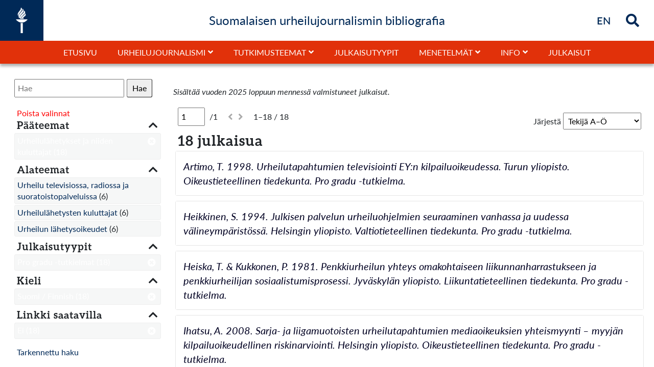

--- FILE ---
content_type: text/html; charset=UTF-8
request_url: https://urheilujournalismi.jyu.fi/s/subg/item?sort_by=title&sort_order=desc&limit%5Blink%5D%5B0%5D=Ei&limit%5Blang%5D%5B0%5D=Suomi%20/%20Finnish&limit%5Btyyppi%5D%5B0%5D=Pro%20gradu%20-tutkielmat&limit%5Bpaateema%5D%5B0%5D=Urheilul%C3%A4hetykset%20ja%20niiden%20kuluttajat
body_size: 12116
content:
<!DOCTYPE html><html lang="fi-FI">    <head>
        <meta charset="utf-8">
<meta name="viewport" content="width&#x3D;device-width,&#x20;initial-scale&#x3D;1">        <link rel="shortcut icon" href="/themes/jyuurheiluteema/asset/img/jyu-favicon.ico?v=1.0.1" type="image/x-icon" />
        <link href="/themes/jyuurheiluteema/asset/css/print.css?v=1.0.1" media="print" rel="stylesheet" type="text/css" />
        <title>Hae - omeka-facet</title>        <link rel="icon">
<link href="&#x2F;application&#x2F;asset&#x2F;css&#x2F;iconfonts.css&#x3F;v&#x3D;4.1.1" media="screen" rel="stylesheet" type="text&#x2F;css">
<link href="&#x2F;themes&#x2F;jyuurheiluteema&#x2F;asset&#x2F;css&#x2F;bootstrap.min.css&#x3F;v&#x3D;1.0.1" media="screen" rel="stylesheet" type="text&#x2F;css">
<link href="&#x2F;themes&#x2F;jyuurheiluteema&#x2F;asset&#x2F;css&#x2F;style.css&#x3F;v&#x3D;1.0.1" media="screen" rel="stylesheet" type="text&#x2F;css">
<link href="&#x2F;application&#x2F;asset&#x2F;css&#x2F;advanced-search.css&#x3F;v&#x3D;4.1.1" media="screen" rel="stylesheet" type="text&#x2F;css">
<link href="&#x2F;modules&#x2F;Search&#x2F;asset&#x2F;css&#x2F;search.css&#x3F;v&#x3D;0.15.4" media="screen" rel="stylesheet" type="text&#x2F;css">                <script  src="&#x2F;application&#x2F;asset&#x2F;vendor&#x2F;jquery&#x2F;jquery.min.js&#x3F;v&#x3D;4.1.1"></script>
<script  src="&#x2F;themes&#x2F;jyuurheiluteema&#x2F;asset&#x2F;js&#x2F;default.js&#x3F;v&#x3D;1.0.1"></script>
<script  src="&#x2F;application&#x2F;asset&#x2F;js&#x2F;global.js&#x3F;v&#x3D;4.1.1"></script>
<script  src="&#x2F;modules&#x2F;Search&#x2F;asset&#x2F;js&#x2F;search.js&#x3F;v&#x3D;0.15.4"></script>
<script  src="&#x2F;modules&#x2F;Search&#x2F;asset&#x2F;js&#x2F;highlights.js&#x3F;v&#x3D;0.15.4"></script>
<script  src="&#x2F;application&#x2F;asset&#x2F;js&#x2F;advanced-search.js&#x3F;v&#x3D;4.1.1"></script>
<script >
    //<!--
    
Omeka.jsTranslate = function(str) {
    var jsTranslations = {"Something went wrong":"Virhetilanne","Make private":"Tee yksityiseksi","Make public":"Tee kokoelmasta julkinen","Expand":"Laajenna","Collapse":"Sulje","You have unsaved changes.":"Sinulla on tallentamattomia muutoksia","Restore item set":"Palauta kokoelma","Close icon set":"Sulje kuvakesarja","Open icon set":"Avaa kuvakesarja","[Untitled]":"[Nime\u00e4m\u00e4t\u00f6n]","Failed loading resource template from API":"Tallennuspohjan lataus API:sta ep\u00e4onnistui","Restore property":"Palauta kentt\u00e4","There are no available pages.":"Ei sivuja.","Please enter a valid language tag":"Anna kielim\u00e4\u00e4ritys oikeassa muodossa","Title":"Nimeke","Description":"Kuvaus","Unknown block layout":"Unknown block layout","Required field must be completed":"Required field must be completed","Remove mapping":"Poista mappaus"};
    return (str in jsTranslations) ? jsTranslations[str] : str;
};
    //-->
</script>        <style>
                        a:link, a:visited {
                color: #002957;            }
            a:hover, a:hover *, a:active,  a:active * {
                color: #f1563f;            }
            #search-form-wrapper form {
  min-width: 25%;
}
@media screen and (max-width: 1200px) {
  #search-form-wrapper {
     flex-direction: column !important;
  }
  #valmJulk {
     margin-top:5px;
  }
}
#content .blocks > * {
    max-width: 100%;
    margin-left: 0;
    margin-right: 0;
}
.small {
    font-size: 16px !important;
    line-height: 20px !important;
}
#JYUblockModule384-container {width:100%;}
#page #content  .block-JYUblockModule:first-child {width:100vw;min-width:100vw;max-width:100vw;margin:0px !important;}

#JYUblockModule40-container, #JYUblockModule386-container, #JYUblockModule226-container, #JYUblockModule259-container, #JYUblockModule237-container, #JYUblockModule80-container, #JYUblockModule82-container,#JYUblockModule95-container,#JYUblockModule97-container, #JYUblockModule109-container, #JYUblockModule111-container,#JYUblockModule123-container ,#JYUblockModule125-container, #JYUblockModule151-container, #JYUblockModule153-container, #JYUblockModule137-container, #JYUblockModule139-container, #JYUblockModule66-container , #JYUblockModule68-container, #JYUblockModule165-container, #JYUblockModule167-container,#JYUblockModule179-container, #JYUblockModule337-container,  #JYUblockModule342-container , #JYUblockModule347-container, #JYUblockModule377-container, #JYUblockModule383 .blockJYU-container, #JYUblockModule391-container , #JYUblockModule294-container {     background-color: #002957;}

#JYUblockModule237-container,#JYUblockModule95-container,#JYUblockModule97-container,#JYUblockModule123-container, #JYUblockModule151-container, #JYUblockModule137-container, #JYUblockModule66-container, #JYUblockModule261-container, #JYUblockModule429-container {     padding: 20px 0 0 0;}

#JYUblockModule383 {padding:20px 15px 0 15px !important;}

#JYUblockModule226-container, #JYUblockModule228-container, #JYUblockModule259-container, #JYUblockModule237-container,#JYUblockModule179-container, #JYUblockModule351-container, #JYUblockModule337-container, #JYUblockModule339-container, #JYUblockModule342-container , #JYUblockModule347-container, #JYUblockModule349-container   , #JYUblockModule377-container, #JYUblockModule380-container, #JYUblockModule393-container, #JYUblockModule386-container, #JYUblockModule388-container , #JYUblockModule391-container , #JYUblockModule294-container, #JYUblockModule431-container, #JYUblockModule370-container, #JYUblockModule344-container {     padding: 20px 0;}

#JYUblockModule226-container .rowWrap, #JYUblockModule259-container .rowWrap,  #JYUblockModule261-container > div ,#JYUblockModule228-container,#JYUblockModule386-container .rowWrap, #JYUblockModule388-container  .rowWrap,#JYUblockModule40-container  .rowWrap,#JYUblockModule354-container, #JYUblockModule237-container .rowWrap, #JYUblockModule240-container > div, #JYUblockModule80-container .rowWrap, #JYUblockModule82-container  .rowWrap, #JYUblockModule511-container  .rowWrap, #JYUblockModule87-container  .rowWrap,#JYUblockModule95-container  .rowWrap,#JYUblockModule97-container  .rowWrap, #JYUblockModule512-container  .rowWrap, #JYUblockModule102-container   .rowWrap,#JYUblockModule109-container   .rowWrap , #JYUblockModule111-container   .rowWrap , #JYUblockModule513-container  .rowWrap, #JYUblockModule116-container .rowWrap,#JYUblockModule123-container  .rowWrap,#JYUblockModule125-container  .rowWrap, #JYUblockModule130-container  .rowWrap, #JYUblockModule151-container  .rowWrap,  #JYUblockModule153-container  .rowWrap, #JYUblockModule158-container  .rowWrap, #JYUblockModule137-container  .rowWrap, #JYUblockModule139-container .rowWrap, #JYUblockModule144-container   .rowWrap, #JYUblockModule72-container  .rowWrap, #JYUblockModule66-container   .rowWrap, #JYUblockModule68-container .rowWrap, #JYUblockModule165-container .rowWrap,  #JYUblockModule167-container .rowWrap, #JYUblockModule172-container .rowWrap, #JYUblockModule179-container  .rowWrap , #JYUblockModule351-container, #JYUblockModule508-container   .rowWrap, #JYUblockModule337-container .rowWrap, #JYUblockModule339-container  .rowWrap, #JYUblockModule342-container   .rowWrap, #JYUblockModule344-container  .rowWrap , #JYUblockModule347-container .rowWrap, #JYUblockModule349-container .rowWrap, #JYUblockModule377-container  .rowWrap, #JYUblockModule380-container, #JYUblockModule393-container   .rowWrap, #JYUblockModule391-container .rowWrap, #JYUblockModule429-container .rowWrap, #JYUblockModule294-container .rowWrap, #JYUblockModule431-container   .rowWrap, #JYUblockModule370-container .rowWrap  {max-width:1000px;width:100%;margin: 0 auto !important;}

#JYUblockModule80-container,#JYUblockModule109-container, #JYUblockModule165-container {padding-top: 20px;}
#JYUblockModule82-container, #JYUblockModule97-container, #JYUblockModule111-container,#JYUblockModule125-container, #JYUblockModule153-container, #JYUblockModule139-container, #JYUblockModule68-container, #JYUblockModule167-container {padding: 20px 20px 42px 20px;}
#JYUblockModule506-container, #JYUblockModule511-container, #JYUblockModule87-container, #JYUblockModule512-container, #JYUblockModule102-container, #JYUblockModule513-container, #JYUblockModule116-container,#JYUblockModule130-container, #JYUblockModule158-container, #JYUblockModule139, #JYUblockModule144-container, #JYUblockModule72-container, #JYUblockModule172-container, #JYUblockModule508-container, #JYUblockModule510-container, #JYUblockModule393-container {background-color: #E1310A; padding:20px;}

#JYUblockModule228-container, #JYUblockModule261-container, #JYUblockModule240-container,#JYUblockModule84-container  { flex-wrap: wrap; flex-direction: column;}
#JYUblockModule228-container > * {width:100% ;}
#JYUblockModule354-container, #JYUblockModule351-container  {display:flex;}
#JYUblockModule354, #JYUblockModule351 {width:100% !important; display:flex; flex:1;}
#JYUblockModule354-container .rowWrap, #JYUblockModule351-container .rowWrap {display:none !important;}
#JYUblockModule354-container  .block-JYUblockModule, #JYUblockModule351-container  .block-JYUblockModule {width:33.333% !important; }

@media screen and (max-width: 768px) {
#JYUblockModule354-container , #JYUblockModule351-container  { flex-direction: column; }
#JYUblockModule354-container  .block-JYUblockModule, #JYUblockModule351-container   .block-JYUblockModule {width:100% !important; }
}


#JYUblockModule354-container .blockJYU-container .dataBackground, #JYUblockModule351-container .blockJYU-container .dataBackground  {min-height:200px; display:flex;  align-items: center; }
#JYUblockModule43-container  *, #JYUblockModule57-container *  {  text-align: left !important; }
#JYUblockModule43-container  h3 a, #JYUblockModule57-container h3 a  {
    color: #F1563F !important;
    font-size: 18px !important;
    line-height: 18px !important;
    letter-spacing: 0px !important;
    font-family: "Aleo", serif;
    color: #F1563F !important;
text-align: left !important;
}
#JYUblockModule43-container h4 a, #JYUblockModule57-container h4 a  {
    font-size: 18px !important;
    font-family: "Lato", sans-serif !important;
    font-weight: 700;
    color: #fff!important;
    letter-spacing: 0px;
    line-height: 18px !important;
text-align: left !important;
}
#JYUblockModule43-container, #JYUblockModule57-container {display:flex;  flex-direction: row; flex-wrap: wrap; padding:20px;}
#JYUblockModule43-container > div ,#JYUblockModule43-container > rowWrap, #JYUblockModule57-container  > div, #JYUblockModule57-container  > rowWrap {width:25%  !important; border: 1px dotted rgba(255,255,255,0.5); background-color: #002957;}
#JYUblockModule54-container {  flex-direction: column; align-items:center;  justify-content: center; }
#JYUblockModule54-container  > div {xxxwidth:100% !important; xxxxmax-width:1700px;}
#JYUblockModule54 .blockJYU-container {
    height: 100%;
    min-height: 600px;
    min-height: calc(100vh - );
    position: relative;
    width: 100%;
}
#JYUblockModule54-container .rowWrap,#JYUblockModule55 {
    margin: 0 auto;
    width: 1200px !important;
    max-width: 100% !important;
}
#JYUblockModule54-container,#JYUblockModule57-container{
background-color: #ddd;
}
#JYUblockModule494 {height:100%;}
@media screen and (min-width:1400px) {
#JYUblockModule43-container, #JYUblockModule57-container   { flex-direction: row; }
#JYUblockModule43-container > div, #JYUblockModule57-container  > div {width:12.5% !important; }
}
@media screen and (max-width: 992px) {
#JYUblockModule43-container, #JYUblockModule57-container   { flex-direction: row; }
#JYUblockModule43-container > div, #JYUblockModule57-container  > div {width:50% !important; }
}
@media screen and (max-width: 768px) {
#JYUblockModule43-container, #JYUblockModule57-container   { flex-direction: column; }
#JYUblockModule43-container > div, #JYUblockModule57-container > div {width:100% !important; }
}

#headerNavDivDown #headerNav ul.navigation > li.parent > .child-list {
left: 0;
}
#headerNavDivDown #headerNav li.parent.active .child-list {
left: 0;
}
#headerNavDivDown #headerNav  ul.navigation  li:nth-of-type(5) .child-list  {
left: auto !important;
right: 0 !important;
}
#headerNavDivDown #headerNav  ul.navigation  li:nth-of-type(6) .child-list  {
left: auto !important;
right: 0 !important;
}
#headerNavDivDown #headerNav .child-list {
    display: none;
    padding: 0;
    width: 100%;
    min-width: 300px;
    border: 1px solid #000;
    position: absolute;
    top: 40px;
    right: 0;
    background-color: #fff;
}
#headerNavDivDown #headerNav .parentMob .child-list {
    position: relative;
    top: 0px;
}

#headerNavDivDown #headerNav ul.navigation>li.parent>.child-list>ul>li:first-of-type a {
    padding: 10px;
    font-weight: 400;
}
#headerNavDivDown #headerNav ul.navigation>li.parent>.child-list>ul>li a {
    padding: 10px 10px 10px 20px;
    font-weight: 400;
}
.MsoEndnoteReference  {font-size: 14px !important; position: relative !important;
bottom: 2px !important; }
.MsoEndnoteText .MsoEndnoteReference   { font-size: 18px !important; position: relative !important;
bottom: 0px !important; }

#headerNav .navigation { line-height: 1.5; }
#headerInner #search a:focus *, #headerInner #search .searchButton:focus *, #headerInner #search i:focus * {
color:#f1563f;
}
.removeChoisesNot a {
    color: #8d8;
}
.removeChoisesNot, .removeChoises {
font-size:16px;
}


#header #searchMob #searchInputMob #search-form input[name="fulltext_search"] {
  padding:  5px;
}
.search-results-header select[name="sort"] {
  padding:  5px;
}
.removeChosenFacet * {color: #fff  !important;}
.search-facets .search-facet-item:has(> .active) {  background-color: #002957 !important;}
.search-facets .active { color: #fff  !important; }
.search-facets .active * { color: #fff  !important; }
#search-form-wrapper .inputs input { padding:  5px; }

/* list / grid valinta pois */ /* C7C9C8 */
.search-results-header div:last-child {
 display:none;
}
.search-facet-item {font-size: 16px;}
.search-results-header, .pagination {font-size: 16px;}
#headerNav a {font-size: 16px;}
#headerNav a:after, #headerNav button:before {font-weight:700;}
#footer a {color: #fff; text-decoration: none; font-size: 16px; }
#footer a:hover {color: #f1563f;}
/* aineistoluettelo pienemmälle */
.search-results .itemsResourceList .h4class { font-size: 1.3rem; }
@media screen and (max-width: 1200px) {
   #header #searchMob #searchInputMob #search-form input {
      flex-grow: 1;
      xpadding: 0px !important;
   }
   #header #searchMob #searchInputMob #search-form button {
      background-color: #002957;
   }
   #header #headerMbutton {
       font-size: 26px;
   }


}
#headerTitle {margin-bottom: 0;}
h1 {font-size:40px; line-height:44px; letter-spacing: 3px;}
h2 {font-size:32px; line-height:36px;letter-spacing: 2px;}
h3 {font-size:28px; line-height:32px;letter-spacing: 1px;}
h4 {font-size:24px; line-height:28px;letter-spacing: 0px;}

@media screen and (max-width: 480px) {
h1 {font-size: 24px; line-height: 26px;letter-spacing: 1px;}
h2 {font-size:22px; line-height:24px;letter-spacing: 1px;}
h3 {font-size:20px; line-height:22px;letter-spacing: 1px;}
h4 {font-size:18px; line-height:20px;letter-spacing: 1px;}
}
@media screen and (max-width: 1200px) {
h1 {font-size:28px; line-height: 30px;}
h2 {font-size:26px; line-height:28px;}
h3 {font-size:24px; line-height:26px;}
h4 {font-size:22px; line-height:24px;}
}

#cookie-bar  a {
   padding: 5px 10px;
}
/*version 4*/
#frontPage #content .blocks .block-JYUblockModule {
width: 100%;
max-width: 100%;
}

#frontPage #content .blocks .block{
width: 100%;
max-width: 100%;
}
#JYUblockModule372, #JYUblockModule362, #xxxxxxJYUblockModule352, #xxxJYUblockModule342, #JYUblockModule302 ,#JYUblockModule312 ,#JYUblockModule322 ,#JYUblockModule332  {
	background-color: #002957;
} 
#JYUblockModule312 .dataBackground {
    background-size: cover;
    background-position: center;
    background-image: url(/files/asset/cc9782fe896775e5acc5d49c7853e8cb2cde5b23.jpg);
    background-attachment: scroll;
}
#JYUblockModule322 .dataBackground {
    background-size: cover;
    background-position: center;
    background-image: url(https://urheilujournalismi.jyu.fi/files/asset/31488526f9ba9bfa7236032960219de2a5abab57.jpg);
    background-attachment: scroll;
}
#xxxxxJYUblockModule352 .dataBackground {
    background-size: cover;
    background-position: center;
    background-image: url(/files/asset/cc4520c9434b5573ffe8431dcd03119c23ad0086.jpg);
    background-attachment: scroll;
}
#JYUblockModule362 .dataBackground {
    background-size: cover;
    background-position: center;
    background-image: url(/files/asset/50c08aaecc7c530f2eb2729e58b99bfb297c5d47.jpg);
    background-attachment: scroll;
}

#JYUblockModule30 .blockTextArea p {
    word-wrap: break-word;
    text-align: left;
    font-size: ;
    line-height: 1.4;
    text-shadow: none;
    color: #fff;
}

#xxxfrontPage .blockJYU-container {
    height: 100%;
    min-height: 200px;
    position: relative;
    width: 100%;
}
#JYUblockModule302 .blockTextArea p,
#JYUblockModule332 .blockTextArea p,
#JYUblockModule342 .blockTextArea p,
#JYUblockModule372 .blockTextArea p {
    word-wrap: break-word;
    text-align: left;
    font-size: 20px;
    line-height: 1.4;
    text-shadow: none;
    color: #fff;
}
#JYUblockModule302 .blockJYU-wrapper-padding,
#JYUblockModule332 .blockJYU-wrapper-padding,
#xxxxJYUblockModule342 .blockJYU-wrapper-padding,
#JYUblockModule372 .blockJYU-wrapper-padding
{
    padding: 10% !important;
}
.search-results-wrapper .noresults  {margin-bottom: 40px;}

</style>

<script type="text/javascript">
  var _paq = _paq || [];
  /* tracker methods like "setCustomDimension" should be called before "trackPageView" */
  _paq.push(['trackPageView']);
  _paq.push(['enableLinkTracking']);
  (function() {
    var u="//piwik-ui.app.jyu.fi/";
    _paq.push(['setTrackerUrl', u+'piwik.php']);
    _paq.push(['setSiteId', '23']);
    var d=document, g=d.createElement('script'), s=d.getElementsByTagName('script')[0];
    g.type='text/javascript'; g.async=true; g.defer=true; g.src=u+'piwik.js'; s.parentNode.insertBefore(g,s);
  })();
</script>

<style>.search-results-wrapper .search-results .item-inner .item-inner-name {
                    flex: 1;
                }        </style>
    </head>
    <body>                	    
		<header id="header">
	      	<div id="headerInner">
	            <div id="header-logo" style='width:' title='Suomalaisen urheilujournalismin bibliografia' alt='Suomalaisen urheilujournalismin bibliografia' >
	                <a href="/s/subg" class="site-title">
	                    <img src=/themes/jyuurheiluteema/asset/img/JYU-logo-valkoinen.png?v=1.0.1 alt='Suomalaisen urheilujournalismin bibliografia' />
	                </a>
	            </div>
					            <div id="headerTitleContainer"><h4 id="headerTitle">Suomalaisen urheilujournalismin bibliografia</h4></div>
	            <div id="search" >
											<div id="languageSel" class=""  alt="Briefly in English" title="Briefly in English">
							<a href="/s/subg/page/briefly-in-english"><strong>EN</strong><span class="sr-only">Briefly in English</span></a>
						</div>
					
					
							            <div id="searchIcon" class="showSearch searchButton" alt="Hae" title="Hae">
		            	<i class="fa fa-search" id="search-icon"></i>
		        	</div>
		            <div id="searchIconClose" class="hideSearch searchButton" alt="Close search" title="Sulje">
		            	<i class="fa fa-times" id="search-icon-close"></i>
		        	</div>
	        	</div>
            	<div id="searchInput" class="slideOut" alt="Hae">
                	
<form action="/s/subg/index/search" id="search-form">
    <input type="text" name="fulltext_search" value=""
        placeholder="Hae"
        aria-label="Hae">
    <button type="submit">Hae</button>
</form>
            	</div>
				<div id="headerMbutton" onclick=""><i id="headerMbuttonBars" class="fas fa-bars"></i></div>
            </div>
            <div id="headerNavDivDown" class=" ">
            	<div id="headerNavTitle" class="p-2 text-center w-100 hide pageTitle"><h4 id="headerTitle">Suomalaisen urheilujournalismin bibliografia</h4></div>
	            <nav id="headerNav" class=" ">
		            <ul class="navigation">
    <li>
        <a href="&#x2F;s&#x2F;subg&#x2F;page&#x2F;etusivu">Etusivu</a>
    </li>
    <li>
        <a href="&#x23;" target="_blank">Urheilujournalismi</a>
        <ul>
            <li>
                <a href="&#x2F;s&#x2F;subg&#x2F;page&#x2F;urheilujournalismi">Urheilujournalismi</a>
            </li>
            <li>
                <a href="&#x2F;s&#x2F;subg&#x2F;page&#x2F;kasitteet">Käsitteet</a>
            </li>
            <li>
                <a href="&#x2F;s&#x2F;subg&#x2F;page&#x2F;ominaispiirteet">Ominaispiirteet</a>
            </li>
            <li>
                <a href="&#x2F;s&#x2F;subg&#x2F;page&#x2F;historia">Historia</a>
            </li>
        </ul>
    </li>
    <li>
        <a href="&#x23;" target="_blank">Tutkimusteemat</a>
        <ul>
            <li>
                <a href="&#x2F;s&#x2F;subg&#x2F;page&#x2F;tutkimusteemat">Tutkimusteemat</a>
            </li>
            <li>
                <a href="&#x2F;s&#x2F;subg&#x2F;page&#x2F;urheilujournalismi-ihmis-ja-mielikuvien-luojana">Urheilujournalismi ihmis- ja mielikuvien luojana</a>
            </li>
            <li>
                <a href="&#x2F;s&#x2F;subg&#x2F;page&#x2F;urheilujournalismin-historia-ja-kirja-arvostelut">Urheilujournalismin historia ja kirja-arvostelut</a>
            </li>
            <li>
                <a href="&#x2F;s&#x2F;subg&#x2F;page&#x2F;urheilujournalismin-pelikentalla">Urheilujournalismin pelikentällä</a>
            </li>
            <li>
                <a href="&#x2F;s&#x2F;subg&#x2F;page&#x2F;urheilukieli-ja-selostukset">Urheilukieli ja -selostukset</a>
            </li>
            <li>
                <a href="&#x2F;s&#x2F;subg&#x2F;page&#x2F;urheilulehdisto">Urheilulehdistö</a>
            </li>
            <li>
                <a href="&#x2F;s&#x2F;subg&#x2F;page&#x2F;urheilulahetykset-ja-niiden-kuluttajat">Urheilulähetykset ja niiden kuluttajat</a>
            </li>
            <li>
                <a href="&#x2F;s&#x2F;subg&#x2F;page&#x2F;urheilun-sankarit-ja-konnat">Urheilun sankarit ja konnat</a>
            </li>
            <li>
                <a href="&#x2F;s&#x2F;subg&#x2F;page&#x2F;urheilutoimittajat-ja-heidan-tyonsa">Urheilutoimittajat ja heidän työnsä</a>
            </li>
        </ul>
    </li>
    <li>
        <a href="&#x2F;s&#x2F;subg&#x2F;page&#x2F;julkaisutyypit">Julkaisutyypit</a>
    </li>
    <li>
        <a href="&#x23;" target="_blank">Menetelmät</a>
        <ul>
            <li>
                <a href="&#x2F;s&#x2F;subg&#x2F;page&#x2F;menetelmat">Menetelmät</a>
            </li>
            <li>
                <a href="&#x2F;s&#x2F;subg&#x2F;page&#x2F;aineiston-keruu-ja-rajaukset">Aineiston keruu ja rajaukset</a>
            </li>
            <li>
                <a href="&#x2F;s&#x2F;subg&#x2F;page&#x2F;teemoittelu">Teemoittelu</a>
            </li>
            <li>
                <a href="&#x2F;s&#x2F;subg&#x2F;page&#x2F;tyypittely">Tyypittely</a>
            </li>
        </ul>
    </li>
    <li>
        <a href="&#x23;" target="_blank">Info</a>
        <ul>
            <li>
                <a href="&#x2F;s&#x2F;subg&#x2F;page&#x2F;info">Info</a>
            </li>
            <li>
                <a href="&#x2F;s&#x2F;subg&#x2F;page&#x2F;tekijat-ja-tausta">Tekijät ja tausta</a>
            </li>
            <li>
                <a href="&#x2F;s&#x2F;subg&#x2F;page&#x2F;viittausohje">Viittausohje</a>
            </li>
            <li>
                <a href="&#x2F;s&#x2F;subg&#x2F;page&#x2F;yhteystiedot">Yhteystiedot</a>
            </li>
            <li>
                <a href="&#x2F;s&#x2F;subg&#x2F;page&#x2F;julkaisujen-lisayspyynnot-ja-palautteet">Julkaisujen lisäyspyynnöt ja palautteet</a>
            </li>
        </ul>
    </li>
    <li>
        <a href="&#x2F;s&#x2F;subg&#x2F;item&#x3F;sort_by&#x3D;title&amp;sort_order&#x3D;desc">Julkaisut</a>
    </li>
</ul>		            <div id="searchMob" class="d-flex flex-column xjustify-content-center w-100  ">
												<ul class='d-flex d-lg-none navigation border-top' >
							<li><a href='/s/subg/page/briefly-in-english'>Briefly in English</a></li>						</ul>
								            	<div id="searchInputMob" class="w-100  ">
		                	
<form action="/s/subg/index/search" id="search-form">
    <input type="text" name="fulltext_search" value=""
        placeholder="Hae"
        aria-label="Hae">
    <button type="submit">Hae</button>
</form>
		            	</div>
		        	</div>
            	</nav>
            </div>
        </header>        <div id="contentOuter" role="main" class="">
            <div id='page' >
                <div id="content" role="main">
                    


<h2><span class="title">Hae</span></h2> 


<div id="search-form-wrapper">
    <form method="GET" action="&#x2F;s&#x2F;subg&#x2F;item" id="search-form-standard"><div class="field">
    <div class="field-meta">
        <label for="q">Search everywhere</label>            </div>
    <div class="inputs">
        <input type="text" name="q" placeholder="Hae" value="">    </div>
    </div>


    <div class="field">
        <div class="field-meta">
            <label>Filters</label>
        </div>
        <div class="inputs">
            <div class="search-form-standard-match-group">
    <select name="filters&#x5B;match&#x5D;"><option value="all">Match all of the following criteria:</option>
<option value="any">Match any of the following criteria:</option></select>
    
    <div class="search-form-standard-match-group-items">
                    <div class="search-form-standard-match-group-item">
                <select name="filters&#x5B;queries&#x5D;&#x5B;0&#x5D;&#x5B;field&#x5D;" class="search-form-standard-filter-field"><option value="title" data-valid-operators="contains_any_word&#x20;contains_all_words&#x20;contains_expr">Otsikko</option></select>
<select name="filters&#x5B;queries&#x5D;&#x5B;0&#x5D;&#x5B;operator&#x5D;" class="search-form-standard-filter-operator"><option value="contains_any_word">contains any word</option>
<option value="contains_all_words" data-proximity-support="1">contains all words</option>
<option value="contains_expr">contains expression</option>
<option value="matches_pattern">matches pattern</option></select>

<input type="text" name="filters&#x5B;queries&#x5D;&#x5B;0&#x5D;&#x5B;term&#x5D;" class="search-form-standard-filter-term" value="">
<button type="button" class="o-icon-delete search-delete-filter"></button>
            </div>
            <div class="search-form-standard-match-group-item">
                <select name="filters&#x5B;queries&#x5D;&#x5B;1&#x5D;&#x5B;field&#x5D;" class="search-form-standard-filter-field"><option value="title" data-valid-operators="contains_any_word&#x20;contains_all_words&#x20;contains_expr">Otsikko</option></select>
<select name="filters&#x5B;queries&#x5D;&#x5B;1&#x5D;&#x5B;operator&#x5D;" class="search-form-standard-filter-operator"><option value="contains_any_word">contains any word</option>
<option value="contains_all_words" data-proximity-support="1">contains all words</option>
<option value="contains_expr">contains expression</option>
<option value="matches_pattern">matches pattern</option></select>

<input type="text" name="filters&#x5B;queries&#x5D;&#x5B;1&#x5D;&#x5B;term&#x5D;" class="search-form-standard-filter-term" value="">
<button type="button" class="o-icon-delete search-delete-filter"></button>
            </div>
        
        <div class="search-form-standard-match-group-item">
            <a href="#" class="button search-add-filter">Add filter</a>
            <a href="#" class="button search-add-group">Add group</a>
        </div>
    </div>
</div>
        </div>
    </div>

    <template id="template-search-filter">
        <div class="search-form-standard-match-group-item">
            <select name="__placeholder__&#x5B;field&#x5D;" class="search-form-standard-filter-field"><option value="title" data-valid-operators="contains_any_word&#x20;contains_all_words&#x20;contains_expr">Otsikko</option></select>
<select name="__placeholder__&#x5B;operator&#x5D;" class="search-form-standard-filter-operator"><option value="contains_any_word">contains any word</option>
<option value="contains_all_words" data-proximity-support="1">contains all words</option>
<option value="contains_expr">contains expression</option>
<option value="matches_pattern">matches pattern</option></select>

<input type="text" name="__placeholder__&#x5B;term&#x5D;" class="search-form-standard-filter-term" value="">
<button type="button" class="o-icon-delete search-delete-filter"></button>
        </div>
    </template>

    <template id="template-search-group">
        <div class="search-form-standard-match-group-item">
            <div class="search-form-standard-match-group">
    <select name="__placeholder__&#x5B;match&#x5D;"><option value="all">Match all of the following criteria:</option>
<option value="any">Match any of the following criteria:</option></select>
            <button type="button" class="o-icon-delete search-delete-filter"></button>
    
    <div class="search-form-standard-match-group-items">
                    <div class="search-form-standard-match-group-item">
                <select name="__placeholder__&#x5B;queries&#x5D;&#x5B;0&#x5D;&#x5B;field&#x5D;" class="search-form-standard-filter-field"><option value="title" data-valid-operators="contains_any_word&#x20;contains_all_words&#x20;contains_expr">Otsikko</option></select>
<select name="__placeholder__&#x5B;queries&#x5D;&#x5B;0&#x5D;&#x5B;operator&#x5D;" class="search-form-standard-filter-operator"><option value="contains_any_word">contains any word</option>
<option value="contains_all_words" data-proximity-support="1">contains all words</option>
<option value="contains_expr">contains expression</option>
<option value="matches_pattern">matches pattern</option></select>

<input type="text" name="__placeholder__&#x5B;queries&#x5D;&#x5B;0&#x5D;&#x5B;term&#x5D;" class="search-form-standard-filter-term" value="">
<button type="button" class="o-icon-delete search-delete-filter"></button>
            </div>
            <div class="search-form-standard-match-group-item">
                <select name="__placeholder__&#x5B;queries&#x5D;&#x5B;1&#x5D;&#x5B;field&#x5D;" class="search-form-standard-filter-field"><option value="title" data-valid-operators="contains_any_word&#x20;contains_all_words&#x20;contains_expr">Otsikko</option></select>
<select name="__placeholder__&#x5B;queries&#x5D;&#x5B;1&#x5D;&#x5B;operator&#x5D;" class="search-form-standard-filter-operator"><option value="contains_any_word">contains any word</option>
<option value="contains_all_words" data-proximity-support="1">contains all words</option>
<option value="contains_expr">contains expression</option>
<option value="matches_pattern">matches pattern</option></select>

<input type="text" name="__placeholder__&#x5B;queries&#x5D;&#x5B;1&#x5D;&#x5B;term&#x5D;" class="search-form-standard-filter-term" value="">
<button type="button" class="o-icon-delete search-delete-filter"></button>
            </div>
        
        <div class="search-form-standard-match-group-item">
            <a href="#" class="button search-add-filter">Add filter</a>
            <a href="#" class="button search-add-group">Add group</a>
        </div>
    </div>
</div>
        </div>
    </template>

    <script>
        $(document).ready(function () {
            Omeka.prepareSearchForm($('#search-form-standard'));
            initProximityVisibility();
            $('#search-form-standard').on('change', '.search-form-standard-filter-operator', function () {
                toggleProximityVisibility($(this));
            });

            $('#search-form-standard').on('click', '.search-add-filter', function (ev) {
                ev.preventDefault();
                insertFilterBefore(this.closest('.search-form-standard-match-group-item'));
                renameAllFormControls();
                initProximityVisibility();
            });

            $('#search-form-standard').on('click', '.search-add-group', function (ev) {
                ev.preventDefault();
                const template = document.getElementById('template-search-group');
                const group = template.content.cloneNode(true).firstElementChild;
                this.closest('.search-form-standard-match-group-item').insertAdjacentElement('beforebegin', group);

                renameAllFormControls();
                initProximityVisibility();
            });

            $('#search-form-standard').on('click', '.search-delete-filter', function (ev) {
                ev.preventDefault();
                $(this).closest('.search-form-standard-match-group-item').remove();
                renameAllFormControls();
            });

            // Disable operators that are not valid to use with the selected field
            $('#search-form-standard').on('change', '.search-form-standard-filter-field', function () {
                const validOperators = $(this).find('option:selected').attr('data-valid-operators').split(' ');
                const options = $(this).closest('.search-form-standard-match-group-item').find('.search-form-standard-filter-operator').find('option');
                options.attr('disabled', false);
                options.each(function () {
                    const option = $(this);
                    if (!validOperators.includes(option.val())) {
                        option.attr('disabled', true);
                        option.prop('selected', false);
                    }
                })
            });
            $('#search-form-standard .search-form-standard-filter-field').trigger('change');

            function insertFilterBefore(element) {
                const template = document.getElementById('template-search-filter');
                const filter = template.content.cloneNode(true).firstElementChild;
                element.insertAdjacentElement('beforebegin', filter);
            }

            function renameFormControls (element, namePrefix) {
                $(element).children('select').attr('name', namePrefix + '[match]');

                const items = $(element)
                    .children('.search-form-standard-match-group-items')
                    .children('.search-form-standard-match-group-item');

                for (let i = 0; i < items.length; i++) {
                    const item = items.get(i);
                    $(item).children('input,select').each(function () {
                        const match = $(this).attr('name').match(/\[([^[]+)\]$/);
                        if (match) {
                            $(this).attr('name', namePrefix + '[queries][' + i + '][' + match[1] + ']');
                        }
                    });
                    $(item).children('.search-form-standard-match-group').each(function () {
                        renameFormControls(this, namePrefix + '[queries][' + i + ']');
                    });
                }
            }

            function renameAllFormControls () {
                const mainGroup = document.querySelector('#search-form-standard > .field > .inputs > .search-form-standard-match-group');
                renameFormControls(mainGroup, 'filters');
            }

            // Hide proximity input if "Contains all words" operator is not selected
            function initProximityVisibility() {
                const operatorInputs = $('#search-form-standard').find('.search-form-standard-filter-operator');
                $(operatorInputs).each(function () {
                    toggleProximityVisibility($(this));
               });
            }
           
            function toggleProximityVisibility(element) {
                const operatorSupportProx = $(element).find('option:selected').attr('data-proximity-support');
                const proxElement = $(element).siblings('.search-form-standard-filter-proximity');
                if (operatorSupportProx) {
                    proxElement.show();
                } else {
                    proxElement.hide();
                }
            };
        });
    </script>


<button type="submit">Hae</button>

</form></div>
<a href="#" id="search-form-show-link" style="display: none">Edit search</a>

    <div class="search-results-wrapper">
        <div class="search-results">
                            <div class="search-results-header">
    <div class="search-results-count">
        <nav class="pagination" role="navigation">
    <form method="GET" action="">
        <input type="hidden" name="sort_by" value="title"><input type="hidden" name="sort_order" value="desc"><input type="hidden" name="limit[link][0]" value="Ei"><input type="hidden" name="limit[lang][0]" value="Suomi / Finnish"><input type="hidden" name="limit[tyyppi][0]" value="Pro gradu -tutkielmat"><input type="hidden" name="limit[paateema][0]" value="Urheilulähetykset ja niiden kuluttajat">        <input type="text" name="page" class="page-input-top" value="1" size="2" readonly aria-label="Sivu">
        <span class="page-count">/1</span>
    </form>
        <span class="previous o-icon-prev button inactive"></span>
            <span class="next o-icon-next button inactive"></span>
            <span class="row-count">1–18 / 18</span>
</nav>    </div>
    <div class="search-results-sort">
        <form>
                                    <label for="sort">Järjestä</label>            <select name="sort"><option value="title&#x20;asc" selected>Otsikko nouseva</option>
<option value="title&#x20;desc">Otsikko laskeva</option>
<option value="created&#x20;asc">Vuosi nouseva</option>
<option value="created&#x20;desc">Vuosi laskeva</option></select>                    </form>
    </div>
    <div>
        <a class="search-view-type search-view-type-list" href="#">list</a>
        |
        <a class="search-view-type search-view-type-grid" href="#">grid</a>
    </div>
</div>

                                

                                
            <h3>18 items</h3>
        <div class="resource-list">
                                            

<div class="items resource">
        <h4><a href="&#x2F;s&#x2F;subg&#x2F;item&#x2F;3810">Artimo, T. 1998. Urheilutapahtumien televisiointi EY:n kilpailuoikeudessa. Turun yliopisto. Oikeustieteellinen tiedekunta. Pro gradu -tutkielma.</a></h4>

    
    
</div>
                                            

<div class="items resource">
        <h4><a href="&#x2F;s&#x2F;subg&#x2F;item&#x2F;4105">Heikkinen, S. 1994. Julkisen palvelun urheiluohjelmien seuraaminen vanhassa ja uudessa välineympäristössä. Helsingin yliopisto. Valtiotieteellinen tiedekunta. Pro gradu -tutkielma.</a></h4>

    
    
</div>
                                            

<div class="items resource">
        <h4><a href="&#x2F;s&#x2F;subg&#x2F;item&#x2F;4125">Heiska, T. &amp; Kukkonen, P. 1981. Penkkiurheilun yhteys omakohtaiseen liikunnanharrastukseen ja penkkiurheilijan sosiaalistumisprosessi. Jyväskylän yliopisto. Liikuntatieteellinen tiedekunta. Pro gradu -tutkielma.</a></h4>

    
    
</div>
                                            

<div class="items resource">
        <h4><a href="&#x2F;s&#x2F;subg&#x2F;item&#x2F;4247">Ihatsu, A. 2008. Sarja- ja liigamuotoisten urheilutapahtumien mediaoikeuksien yhteismyynti – myyjän kilpailuoikeudellinen riskinarviointi. Helsingin yliopisto. Oikeustieteellinen tiedekunta. Pro gradu -tutkielma.</a></h4>

    
    
</div>
                                            

<div class="items resource">
        <h4><a href="&#x2F;s&#x2F;subg&#x2F;item&#x2F;4468">Karvinen, J. 1982. Urheilun seuraaminen joukkotiedotusvälineiden kautta ja kilpailupaikoilla sekä seuraamisen yhteydet omakohtaiseen liikuntakasvatukseen. Jyväskylän yliopisto. Liikuntatieteellinen tiedekunta. Pro gradu -tutkielma.</a></h4>

    
    
</div>
                                            

<div class="items resource">
        <h4><a href="&#x2F;s&#x2F;subg&#x2F;item&#x2F;4506">Kivinen, T. 1991. Praktinen, orientoiva ja viihteellinen tieto Urheiluruudussa. Jyväskylän yliopisto. Liikuntatieteellinen tiedekunta. Pro gradu -tutkielma.</a></h4>

    
    
</div>
                                            

<div class="items resource">
        <h4><a href="&#x2F;s&#x2F;subg&#x2F;item&#x2F;4514">Klinga, V. 1995. Lillehammerin olympialaiset Suomen televisiossa. Jyväskylän yliopisto. Liikuntatieteellinen tiedekunta. Pro gradu -tutkielma.</a></h4>

    
    
</div>
                                            

<div class="items resource">
        <h4><a href="&#x2F;s&#x2F;subg&#x2F;item&#x2F;4631">Kuuppelomäki, T. 2003. Miksi TV-urheilu kiinnostaa? Tapaustutkimus vuoden 2002 jalkapallon MM-lopputurnauksen seuraamisesta. Jyväskylän yliopisto. Liikuntatieteellinen tiedekunta. Pro gradu -tutkielma.</a></h4>

    
    
</div>
                                            

<div class="items resource">
        <h4><a href="&#x2F;s&#x2F;subg&#x2F;item&#x2F;4786">Lenkkeri, P. 2007. Yhteiskunnallisesti merkittävien urheilutapahtumien televisiointioikeudet. Helsingin yliopisto. Oikeustieteellinen tiedekunta. Pro gradu -tutkielma.</a></h4>

    
    
</div>
                                            

<div class="items resource">
        <h4><a href="&#x2F;s&#x2F;subg&#x2F;item&#x2F;4931">Moisio, T. 2009. Urheilun mediasopimusten laatimiseen liittyvät ongelmakohdat. Lapin yliopisto. Oikeustieteiden tiedekunta. Pro gradu -tutkielma.</a></h4>

    
    
</div>
                                            

<div class="items resource">
        <h4><a href="&#x2F;s&#x2F;subg&#x2F;item&#x2F;4933">Munkki, K. 2003. Kaverillinen katsojasuhde ja miten sellainen rakennetaan. Tutkimus television, urheilujournalismin ja katsojien välisistä suhteista televisio-ohjelmassa SM-liiga Hockey Night. Turun yliopisto. Humanistinen tiedekunta. Pro gradu -tutkielma.</a></h4>

    
    
</div>
                                            

<div class="items resource">
        <h4><a href="&#x2F;s&#x2F;subg&#x2F;item&#x2F;5187">Poola, R. 2006. Urheilumakasiiniohjelma Sportmagasinetin henkilökuvat. Turun yliopisto. Humanistinen tiedekunta. Pro gradu -tutkielma.</a></h4>

    
    
</div>
                                            

<div class="items resource">
        <h4><a href="&#x2F;s&#x2F;subg&#x2F;item&#x2F;5281">Ranta, J. 2008. Urheilutarjonnan määrän ja sisällön kehittyminen kaupallisilla televisiokanavilla. Jyväskylän yliopisto. Liikuntatieteellinen tiedekunta. Pro gradu -tutkielma.</a></h4>

    
    
</div>
                                            

<div class="items resource">
        <h4><a href="&#x2F;s&#x2F;subg&#x2F;item&#x2F;5436">Salminen, S. 2004. Urheiluohjelmien televisiointioikeudet EY:n kilpailuoikeudessa. Helsingin yliopisto. Oikeustieteellinen tiedekunta. Pro gradu -tutkielma.</a></h4>

    
    
</div>
                                            

<div class="items resource">
        <h4><a href="&#x2F;s&#x2F;subg&#x2F;item&#x2F;5532">Sirkkiä-Jarva, S. &amp; Smolander-Kylliäinen, R. 2003. Jääkiekkouutisista hyvää iltaa. Television urheilu-uutisten uutiskriteerit ja tv-oikeuksien vaikutus uutisointiin. Jyväskylän yliopisto. Viestintätieteiden laitos. Pro gradu -tutkielma.</a></h4>

    
    
</div>
                                            

<div class="items resource">
        <h4><a href="&#x2F;s&#x2F;subg&#x2F;item&#x2F;5596">Taivalkoski, M. 2011. Urheiluoikeuksien markkinoilla. Eksploratiivinen tapaustutkimus urheilun televisio-oikeuksien kaupankäynnistä Suomessa. Tampereen yliopisto. Viestinnän, median ja teatterin yksikkö. Pro gradu -tutkielma.</a></h4>

    
    
</div>
                                            

<div class="items resource">
        <h4><a href="&#x2F;s&#x2F;subg&#x2F;item&#x2F;5730">Turtiainen, R. 2005. Penkkiurheilijasta virtuaaliurheilijaksi. Digitalisoituva urheilun kuluttaminen. Turun yliopisto. Humanistinen tiedekunta. Pro gradu -tutkielma.</a></h4>

            <div class="description">
            http://urn.fi/URN:ISBN:978-951-29-5176-5        </div>
    
    
</div>
                                            

<div class="items resource">
        <h4><a href="&#x2F;s&#x2F;subg&#x2F;item&#x2F;5763">Valjanen, P. 1992. Television urheilusirkus. Television ja urheilun kenttien keskinäinen suhde. Tampereen yliopisto. Tiedotusopin laitos. Pro gradu -tutkielma.</a></h4>

    
    
</div>
            </div>

                <nav class="pagination" role="navigation">
    <form method="GET" action="">
        <input type="hidden" name="sort_by" value="title"><input type="hidden" name="sort_order" value="desc"><input type="hidden" name="limit[link][0]" value="Ei"><input type="hidden" name="limit[lang][0]" value="Suomi / Finnish"><input type="hidden" name="limit[tyyppi][0]" value="Pro gradu -tutkielmat"><input type="hidden" name="limit[paateema][0]" value="Urheilulähetykset ja niiden kuluttajat">        <input type="text" name="page" class="page-input-top" value="1" size="2" readonly aria-label="Sivu">
        <span class="page-count">/1</span>
    </form>
        <span class="previous o-icon-prev button inactive"></span>
            <span class="next o-icon-next button inactive"></span>
            <span class="row-count">1–18 / 18</span>
</nav>                                </div>

        
    <aside class="search-facets">
        <h2>Filters</h2>
        <ul>
                            <li class="search-facet">
                    <h3>Pääteemat</h3>
                    <ul class="search-facet-items">
                                                    <li class="search-facet-item">
                                <span class="active">
    <a href="/s/subg/item?sort_by=title&amp;sort_order=desc&amp;limit%5Blink%5D%5B0%5D=Ei&amp;limit%5Blang%5D%5B0%5D=Suomi%20/%20Finnish&amp;limit%5Btyyppi%5D%5B0%5D=Pro%20gradu%20-tutkielmat">Urheilulähetykset ja niiden kuluttajat</a>
    (18)
</span>
                            </li>
                                            </ul>
                </li>
                            <li class="search-facet">
                    <h3>Alateemat</h3>
                    <ul class="search-facet-items">
                                                    <li class="search-facet-item">
                                <span class="inactive">
    <a href="/s/subg/item?sort_by=title&amp;sort_order=desc&amp;limit%5Blink%5D%5B0%5D=Ei&amp;limit%5Blang%5D%5B0%5D=Suomi%20/%20Finnish&amp;limit%5Btyyppi%5D%5B0%5D=Pro%20gradu%20-tutkielmat&amp;limit%5Bpaateema%5D%5B0%5D=Urheilul%C3%A4hetykset%20ja%20niiden%20kuluttajat&amp;limit%5Balateema%5D%5B0%5D=Urheilu%20televisiossa,%20radiossa%20ja%20suoratoistopalveluissa">Urheilu televisiossa, radiossa ja suoratoistopalveluissa</a>
    (6)
</span>
                            </li>
                                                    <li class="search-facet-item">
                                <span class="inactive">
    <a href="/s/subg/item?sort_by=title&amp;sort_order=desc&amp;limit%5Blink%5D%5B0%5D=Ei&amp;limit%5Blang%5D%5B0%5D=Suomi%20/%20Finnish&amp;limit%5Btyyppi%5D%5B0%5D=Pro%20gradu%20-tutkielmat&amp;limit%5Bpaateema%5D%5B0%5D=Urheilul%C3%A4hetykset%20ja%20niiden%20kuluttajat&amp;limit%5Balateema%5D%5B0%5D=Urheilul%C3%A4hetysten%20kuluttajat">Urheilulähetysten kuluttajat</a>
    (6)
</span>
                            </li>
                                                    <li class="search-facet-item">
                                <span class="inactive">
    <a href="/s/subg/item?sort_by=title&amp;sort_order=desc&amp;limit%5Blink%5D%5B0%5D=Ei&amp;limit%5Blang%5D%5B0%5D=Suomi%20/%20Finnish&amp;limit%5Btyyppi%5D%5B0%5D=Pro%20gradu%20-tutkielmat&amp;limit%5Bpaateema%5D%5B0%5D=Urheilul%C3%A4hetykset%20ja%20niiden%20kuluttajat&amp;limit%5Balateema%5D%5B0%5D=Urheilun%20l%C3%A4hetysoikeudet">Urheilun lähetysoikeudet</a>
    (6)
</span>
                            </li>
                                            </ul>
                </li>
                            <li class="search-facet">
                    <h3>Julkaisutyypit</h3>
                    <ul class="search-facet-items">
                                                    <li class="search-facet-item">
                                <span class="active">
    <a href="/s/subg/item?sort_by=title&amp;sort_order=desc&amp;limit%5Blink%5D%5B0%5D=Ei&amp;limit%5Blang%5D%5B0%5D=Suomi%20/%20Finnish&amp;limit%5Bpaateema%5D%5B0%5D=Urheilul%C3%A4hetykset%20ja%20niiden%20kuluttajat">Pro gradu -tutkielmat</a>
    (18)
</span>
                            </li>
                                            </ul>
                </li>
                            <li class="search-facet">
                    <h3>Kieli</h3>
                    <ul class="search-facet-items">
                                                    <li class="search-facet-item">
                                <span class="active">
    <a href="/s/subg/item?sort_by=title&amp;sort_order=desc&amp;limit%5Blink%5D%5B0%5D=Ei&amp;limit%5Btyyppi%5D%5B0%5D=Pro%20gradu%20-tutkielmat&amp;limit%5Bpaateema%5D%5B0%5D=Urheilul%C3%A4hetykset%20ja%20niiden%20kuluttajat">Suomi / Finnish</a>
    (18)
</span>
                            </li>
                                            </ul>
                </li>
                            <li class="search-facet">
                    <h3>Linkki saatavilla</h3>
                    <ul class="search-facet-items">
                                                    <li class="search-facet-item">
                                <span class="active">
    <a href="/s/subg/item?sort_by=title&amp;sort_order=desc&amp;limit%5Blang%5D%5B0%5D=Suomi%20/%20Finnish&amp;limit%5Btyyppi%5D%5B0%5D=Pro%20gradu%20-tutkielmat&amp;limit%5Bpaateema%5D%5B0%5D=Urheilul%C3%A4hetykset%20ja%20niiden%20kuluttajat">Ei</a>
    (18)
</span>
                            </li>
                                            </ul>
                </li>
                    </ul>
    </aside>
    </div>

<script>
    $(document).ready(function() {
        $('#search-form-show-link').on('click', function (ev) {
            ev.preventDefault();
            $('#search-form-wrapper').show();
            $('#search-form-show-link').hide();
        });
        if (document.querySelector('.search-results')) {
            $('#search-form-wrapper').hide();
            $('#search-form-show-link').show();
        }

        $('.search-results-sort select').on('change', function() {
            Search.sortBy($(this).val());
        });

        $('.search-view-type-list').on('click', function(e) {
            e.preventDefault();
            Search.setViewType('list');
            $('.search-view-type').removeClass('active');
            $(this).addClass('active');
        });
        $('.search-view-type-grid').on('click', function(e) {
            e.preventDefault();
            Search.setViewType('grid');
            $('.search-view-type').removeClass('active');
            $(this).addClass('active');
        });

        var view_type = localStorage.getItem('search_view_type');
        if (!view_type) {
            view_type = 'list';
        }
        $('.search-view-type-' + view_type).click();
    });
</script>
                </div>
            </div>
            <footer id="footer">
			<div class="footerInner">
                <div class="container">
   <div class="row">
      <div class="col-12 d-flex justify-content-center">
        <a href="https://www.tsv.fi/fi/palvelut/tunnus" title="Vertaisarvioitu" target="_blank">
          <img src="https://urheilujournalismi.jyu.fi/files/asset/b414590008f52b034a1632e89b91dd3c481cbbdc.png" alt="Vertaisarviointitunnus" style="height:100px; margin-bottom:20px;">
        </a>
      </div>
      <div class="col-12 d-flex justify-content-center">
        <a href="https://jyu.fi" title="Jyväskylän yliopisto" target="_blank">
          <img src="https://urheilujournalismi.jyu.fi/files/asset/73238bee7dd7b5dedef7799fcf86dbca702d5c66.png" alt="Jyväskylän yliopisto" style="height:100px; margin-bottom:20px;">
        </a>
      </div>
      <div class="col-12 d-flex justify-content-center">
        <a rel="license" href="http://creativecommons.org/licenses/by-nc-nd/4.0/"><img alt="Creative Commons License" style="border-width:0; margin-bottom:30px;" src="https://i.creativecommons.org/l/by-nc-nd/4.0/88x31.png" /></a>
      </div>
 
       <div class="col-12 d-flex justify-content-center " >
		   <div class="borderRemoveOnSmall">
			 <span class="">
			 <a href="/s/subg/page/yhteystiedot">Yhteystiedot</a>
			 </span>
			 <span class="">
			 <a href="/s/subg/page/julkaisujen-lisayspyynnot-ja-palautteet">Lähetä julkaisun lisäyspyyntö</a>
			 </span>
			 <span class="">
			 <a href="/s/subg/page/sivukartta">Sivukartta</a>
			 </span>
			 <span class="">
			 <a href="https://expo2.oscapps.jyu.fi/saavutettavuus_urhailujournalismi.html">Saavutettavuus</a>
			 </span>
		   </div>
       </div>
       <div class="col-12 d-flex justify-content-center " >
		   <div class="isbnndstff ">
			 <span class="">
			 Laine, Antti & Särkivuori, Joakim. 2023. Suomalaisen urheilujournalismin bibliografia. Jyväskylän yliopisto. JYU Studies 2.
			 </span>
		   </div>
       </div>
       <div class="col-12 d-flex justify-content-center " >
		   <div class="isbnndstff ">
			 <span class="">
			 ISBN 978-951-39-9371-9 (verkkojulkaisu)
			 </span>
		   </div>
 </div>
       <div class="col-12 d-flex justify-content-center " >
		   <div class="isbnndstff ">
			 <span class="">
			DOI: https://doi.org/10.17011/jyustudies/2
			 </span>
		   </div>
       </div>     
  </div>
       <div class="col-12 d-flex justify-content-center " >
		   <div class="isbnndstff ">
			 <span class="">
			 ISSN 2814-8843 
			 </span>
		   </div>
       </div>



   </div>
</div>

<style>
.isbnndstff  { font-size: 14px; margin-top: 10px;}
.borderRemoveOnSmall span
{
display: inline;
border-left: 1px solid #666;
margin-left: 10px;
padding-left: 12px;
}
.borderRemoveOnSmall span:first-child
{
display: inline;
border-left: none;
margin-left: 0;
padding-left: 0;
}
@media (max-width:767px) {
    .borderRemoveOnSmall span
    {
display: block;
        border-left: 0px solid;
        margin-left: 0;
        padding-left: 0;
    }
}

#headerNavDivDown #headerNav ul.navigation>li.parent>.child-list>ul>li:last-of-type a {
    padding-bottom: 5px;
    border-bottom: 5px solid rgba(255,255,255,0);
}

#cookie-bar {padding: 20px;}
#cookie-bar p {margin-bottom: 20px;}
#cookie-bar p:first-child {margin-bottom: 0;}
#cookie-bar p:last-child {margin-bottom: 0;}
</style>
<script>

document.title = document.title.replace('omeka-facet','Suomalaisen urheilujournalismin bibliografia');

function getCookie(cookieName) {
  let cookie = {};
  document.cookie.split(';').forEach(function(el) {
    let [key,value] = el.split('=');
    cookie[key.trim()] = value;
  })
  return cookie[cookieName];
}
var isEnabled = getCookie('cb-enabled');
console.log("getCookie");
console.log(isEnabled );
if (isEnabled == "accepted" || isEnabled == "enabled" ) {
console.log("accepted or enabled");

var _paq = _paq || [];
  _paq.push(['trackPageView']);
  _paq.push(['enableLinkTracking']);
  (function() {
    var u="//piwik.app.jyu.fi/";
    _paq.push(['setTrackerUrl', u+'piwik.php']);
    _paq.push(['setSiteId', '23']);
    var d=document, g=d.createElement('script'), s=d.getElementsByTagName('script')[0];
    g.type='text/javascript'; g.async=true; g.defer=true; g.src=u+'piwik.js'; s.parentNode.insertBefore(g,s);
  })();
}
else if (isEnabled == "declined") {
console.log("declined");
}
else {
console.log("not so know ????????????");
}

$(document).on('click', '.parent-link', function(event) { 
    event.preventDefault(); 
    $(this).find('.child-toggle:first').click();
});
$('.search-results-wrapper .search-results h3').html($('.search-results-wrapper .search-results h3').text().replace("items", "julkaisua"));
$('.search-results-wrapper .search-results h3').html($('.search-results-wrapper .search-results h3').text().replace("item", "julkaisu"));

$(document).on('click', '.parent-link', function(event) { 
    event.preventDefault(); 
    $(this).find('.child-toggle:first').click();
});
$('.search-results-wrapper .search-results h3').html($('.search-results-wrapper .search-results h3').text().replace("items", "julkaisua"));
$('.search-results-wrapper .search-results h3').html($('.search-results-wrapper .search-results h3').text().replace("item", "julkaisu"));
$( document ).ready(function() {
	$('.search-results .noresults .no-found-text').html($('.search-results .noresults .no-found-text').text().replace("No result found", "Ei tuloksia"));
	$('.search-results .noresults .browse-controls .advanced-search').html($('.search-results .noresults .browse-controls .advanced-search').text().replace("Advanced search", "Tarkennettu haku"));

	$('.search-results-wrapper .search-results-header option[value="title asc"]').html('Tekijä A–Ö');
	$('.search-results-wrapper .search-results-header option[value="title desc"]').html('Tekijä Ö–A');
	$('.search-results-wrapper .search-results-header option[value="created asc"]').html('Vanhimmat ensin');
	$('.search-results-wrapper .search-results-header option[value="created desc"]').html('Uusimmat ensin');

	function translateStuff() {

		$('#search-form-wrapper .field:first-of-type .field-meta').html($('#search-form-wrapper .field:first-of-type .field-meta').text().replace("Search everywhere", "Etsi kaikkialta"));
		$('#search-form-wrapper .field:nth-of-type(2) .field-meta').html($('#search-form-wrapper .field:nth-of-type(2) .field-meta').text().replace("Filters", "Suodattimet"));

		$('#search-form-wrapper .search-form-standard-match-group select option[value="all"]').html('Täytä kaikki seuraavat kriteerit:');
		$('#search-form-wrapper .search-form-standard-match-group select option[value="any"]').html('Täytä jokin seuraavista kriteereistä:');

		$('#search-form-wrapper .search-form-standard-match-group-items option[value="contains_any_word"]').html('sisältää minkä vain sanan');
		$('#search-form-wrapper .search-form-standard-match-group-items option[value="contains_all_words"]').html('sisältää kaikki sanat');
		$('#search-form-wrapper .search-form-standard-match-group-items option[value="contains_expr"]').html('sisältää ilmaisun');
		$('#search-form-wrapper .search-form-standard-match-group-items option[value="matches_pattern"]').html('sopii kaavaan');

		$('#search-form-wrapper .search-form-standard-match-group-items .search-add-filter').html("Lisää suodatin");
		$('#search-form-wrapper .search-form-standard-match-group-items .search-add-group').html("Lisää ryhmä");
	}
	translateStuff();

	$( ".search-results-wrapper .search-facets > ul" ).after( "<div class='position-relative' style='height: 20px;'><a href='/s/subg/item' class='position-absolute mb-0 ml-2 ml-xl-1 pl-1 pl-xl-0' style='bottom: 10px;'>Tarkennettu haku</a></div>" );

	$(document).on("click", ".search-form-standard-match-group .search-form-standard-match-group-item a.button", function(){
	  setTimeout(function() {translateStuff() }, 100);
	});

	const divElement = document.createElement("div");
	const textnode = document.createTextNode("Sisältää vuoden 2025 loppuun mennessä valmistuneet julkaisut.");
	divElement.setAttribute("id", "valmJulk");
	divElement.appendChild(textnode);
	document.getElementById("search-form-wrapper").appendChild(divElement);
	$("#valmJulk").css({"display": "flex", "align-items": "flex-end", "font-style": "italic"});

});
</script>  
            </div>
        </footer>
        
            <style> #footer { background-color: #002957; } </style>
            
            <style> #footer { color: #fff; } </style>
                            </div>

        <script src='/themes/jyuurheiluteema/asset/js/noImages.js?v=1.0.1'></script>

        <!-- xxx yyy ---><script src='/themes/jyuurheiluteema/asset/js/showsearch.js?v=1.0.1'></script>
        <script src='/themes/jyuurheiluteema/asset/js/urheilu.js?v=1.0.1'></script> 


    </body>
</html>


--- FILE ---
content_type: text/javascript
request_url: https://urheilujournalismi.jyu.fi/modules/Search/asset/js/search.js?v=0.15.4
body_size: 1338
content:
/*
 * Copyright BibLibre, 2016
 *
 * This software is governed by the CeCILL license under French law and abiding
 * by the rules of distribution of free software.  You can use, modify and/ or
 * redistribute the software under the terms of the CeCILL license as circulated
 * by CEA, CNRS and INRIA at the following URL "http://www.cecill.info".
 *
 * As a counterpart to the access to the source code and rights to copy, modify
 * and redistribute granted by the license, users are provided only with a
 * limited warranty and the software's author, the holder of the economic
 * rights, and the successive licensors have only limited liability.
 *
 * In this respect, the user's attention is drawn to the risks associated with
 * loading, using, modifying and/or developing or reproducing the software by
 * the user in light of its specific status of free software, that may mean that
 * it is complicated to manipulate, and that also therefore means that it is
 * reserved for developers and experienced professionals having in-depth
 * computer knowledge. Users are therefore encouraged to load and test the
 * software's suitability as regards their requirements in conditions enabling
 * the security of their systems and/or data to be ensured and, more generally,
 * to use and operate it in the same conditions as regards security.
 *
 * The fact that you are presently reading this means that you have had
 * knowledge of the CeCILL license and that you accept its terms.
 */

var Search = (function() {
    var self = {};

    self.objectFromQueryString = function(str) {
        var params = {};
        str
            .replace(/(^\?)/, '')
            .split("&")
            .filter(function(element) { return element !== '' })
            .forEach(function(n) {
                n = n.split('=');
                var name = decodeURIComponent(n[0]);
                if (!params.hasOwnProperty(name)) {
                    params[name] = decodeURIComponent(n[1]);
                } else {
                    if (!Array.isArray(params[name])) {
                        params[name] = [params[name]];
                    }
                    params[name].push(decodeURIComponent(n[1]));
                }
            });

        return params;
    };

    self.queryStringFromObject = function(obj) {
        return Object.keys(obj).map(function(name) {
            if (Array.isArray(obj[name])) {
                return obj[name].map(function(value) {
                    return name + '=' + value;
                }).join('&');
            } else {
                return name + '=' + obj[name];
            }
        }).join('&');
    };

    self.sortBy = function(sort) {
        var params = Search.objectFromQueryString(document.location.search);
        params['sort'] = sort;
        window.location.search = '?' + Search.queryStringFromObject(params);
    };

    self.setViewType = function(viewType) {
        var resourceLists = document.querySelectorAll("div.resource-list");
        for (var i = 0; i < resourceLists.length; i++) {
            var resourceItem = resourceLists[i];
            resourceItem.className = 'resource-list ' + viewType;
        }
        localStorage.setItem('search_view_type', viewType);
    };

    return self;
})();
